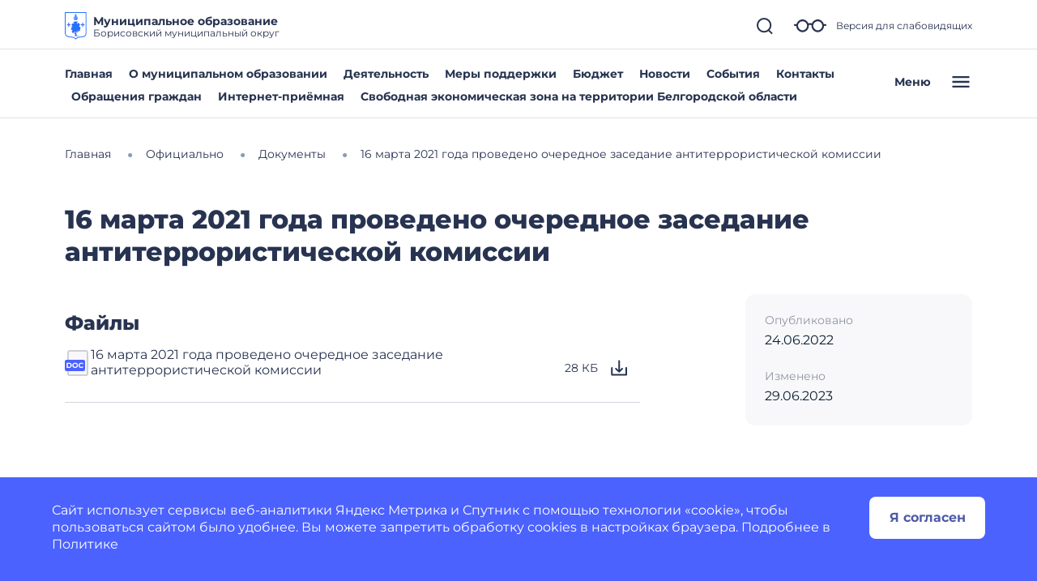

--- FILE ---
content_type: image/svg+xml
request_url: https://borisovskij-r31.gosweb.gosuslugi.ru/netcat_files/c/gerb.svg
body_size: 2813
content:
<?xml version="1.0" encoding="UTF-8"?>
<!-- Generator: Adobe Illustrator 26.0.2, SVG Export Plug-In . SVG Version: 6.00 Build 0)  -->
<svg xmlns="http://www.w3.org/2000/svg" xmlns:xlink="http://www.w3.org/1999/xlink" id="Layer_1" x="0px" y="0px" width="112px" height="140px" viewBox="0 0 112 140" style="enable-background:new 0 0 112 140;" xml:space="preserve">
<style type="text/css">
	.st0{fill:#266FFF;}
	.st1{fill-rule:evenodd;clip-rule:evenodd;fill:#266FFF;}
</style>
<path class="st0" d="M0,0v102.54C0,121,10.56,127.27,28,128c24,1,28,12,28,12s4-11,28-12c17.44-0.73,28-7,28-25.46V0H0z M108,102.54  c0,7.64-1.96,12.97-6,16.29c-3.8,3.13-9.74,4.82-18.17,5.17c-15.7,0.65-23.79,5.37-27.83,9.3c-4.05-3.93-12.13-8.65-27.83-9.3  c-8.42-0.35-14.36-2.04-18.17-5.17c-4.04-3.32-6-8.65-6-16.29V4h104V102.54z"></path>
<path class="st1" d="M48.93,39.71c4.72,2.49,9.51,2.37,14.17-0.27c0.96-0.54,0.53-1.66,0.64-2.35l0.38-1.21  c0.41-1.82,3.48-2.38,3.48-4.18c0-2.32-0.87-6.21-2.68-7.83c-1.3-1.16-3.16-1.8-5.69-1.82c-0.24-0.78-0.73-1.41-1.36-1.83v-2.67  h3.89v-3.73h-3.89V10h-3.73v3.83h-3.89v3.73h3.89v2.66c-0.66,0.44-1.14,1.09-1.36,1.83c-2.53,0.02-4.39,0.66-5.69,1.82  c-1.82,1.62-2.68,5.51-2.68,7.83c0,1.79,3.07,2.36,3.48,4.18l0.38,2.72C48.26,39.06,48.52,39.49,48.93,39.71L48.93,39.71z   M61.23,37.58c-3.49,1.77-6.93,1.87-10.45,0.23c0-0.16,0-0.34,0-0.51c3.82-1.03,6.78-0.8,10.45,0.12  C61.23,37.48,61.23,37.53,61.23,37.58L61.23,37.58z M58.42,33.56l-1.16-0.09v-7.31c0.3-0.12,0.58-0.29,0.83-0.48  c1.47,0.67,1.65,1.75,1.65,3.79C59.75,30.38,59.04,32.77,58.42,33.56L58.42,33.56z M61.37,33.24c0.92-2.29,1.21-4.64,0.51-6.87  c-0.2-0.65-0.5-1.18-0.88-1.64c2.68,0.54,3.6,2.26,3.6,4.94c0,1.6-1.52,3.39-2.5,4.71l-1.06-0.34  C61.19,33.72,61.24,33.59,61.37,33.24L61.37,33.24z M50.97,34.05l-1.07,0.33c-0.98-1.32-2.5-3.11-2.5-4.71c0-2.68,0.92-4.4,3.6-4.94  c-1.04,1.23-1.26,2.96-1.26,4.74c0,1.22,0.42,2.61,0.89,3.77C50.76,33.59,50.82,33.73,50.97,34.05L50.97,34.05z M53.61,33.54  c-1.24-1.99-1.71-4.45-1.09-6.41c0.25-0.79,0.68-1.12,1.39-1.44c0.25,0.2,0.53,0.36,0.83,0.48v7.27L53.61,33.54L53.61,33.54z"></path>
<polygon class="st1" points="29,60.62 21.84,62.16 23.37,55 20,55 16.62,55 18.16,62.16 11,60.63 11,64 11,67.38 18.16,65.84   16.62,73 23.37,73 21.84,65.84 29,67.37 "></polygon>
<polygon class="st1" points="101,60.62 93.84,62.16 95.38,55 92,55 88.63,55 90.16,62.16 83,60.63 83,64 83,67.38 90.16,65.84   88.63,73 95.38,73 93.84,65.84 101,67.37 "></polygon>
<path class="st1" d="M77.95,90.69c-0.58,0-1.36-1.51-0.82-2.58c0.28-0.54,1.32-0.27,1.72-0.75c0.48-0.59,0.25-1.76,0.47-2.62  c0.31-1.22,1.01-2.35,1.21-3.59c0.15-0.95,0.45-2.02,0.47-3.01c0.02-2.75-2.27-3.02-4.57-3.19c-0.92-0.07-0.89-1.15-1.33-2.15  c-0.34-0.77-1.59-1.11-1.73-1.92c-0.15-0.88,1.39-0.01,2.12-0.91c0.41-0.51-0.08-3.07,0.31-3.18c0.72-0.21,2.28-2.5,2.33-3.85  c0.08-1.81-2.93-3.05-3.57-4.23c-0.19-0.34,0.03-0.83-0.18-1.16c-0.42-0.65-1.27-0.95-1.96-1.33c-1.09-0.59-2.22-1.73-3.42-1.73  c-1.29,0-1.32,1.17-1.89,2.03c-0.41,0.61-0.63,1.36-1.16,1.88c-0.39,0.39-0.9,1.03-1.42,1.03c-1.22,0,0.13-2.25-0.74-2.58  c-0.72-0.28-0.74,1.04-1.98,1.04c-1.58,0-0.47,1.58-1.14,1.58c-0.72,0-0.54-1.32-0.34-1.97c0.66-2.14,3.57-3.02,4.64-5  c0.47-0.87,0.96-1.91,0.72-2.86c-0.27-1.05-1.08-2.48-2.19-2.48c-0.99,0-0.8,1.95-1.73,2.14c-0.57,0.11-1.25-0.33-1.52-0.81  c-0.27-0.48,0.46-1.18,0.13-1.62c-0.77-1.03-3.65-0.95-4.33-0.73c-0.62,0.33-2.02,2.7-2.99,2.7c-0.66,0-0.68-1.12-0.96-1.17  c-0.88-0.18-0.9,0.66-2.14,0.31c-1.41-0.39-3.97,0.65-4.98,1.53c-0.91,0.8-1.72,2.31-1.65,3.18l0.83-0.07  c0.45,0,3.02,0.82,3.23,2.19c0.04,0.27-0.42,0.39-0.51,0.64c-0.2,0.54,0.19,1.27-0.03,1.71c-0.45,0.87-1.4,0.04-2.13,0.04  c-0.8,0-1.75,1.44-2.2,1.44c-0.85,0-1.34-3.71-2.63-3.71c-2.35,0,1.71,4.74-1.63,4.35c-1.71-0.2-1.67,0.93-2.55,2.15  c-0.48,0.66-2.52,1.29-2.36,2.37c0.15,0.96,2.23,0.85,2.64,1.44c0.55,0.79,0.9,1.76,1.4,2.62c0.72,1.23,3.08,2.39,2.32,3.59  c-0.89,1.4-4.04-1.63-5.12-0.36c-0.49,0.58,0.28,1.34,0.64,2.16c0.24,0.54-0.12,1.14,0.29,1.61c0.7,0.8,1.81,1.13,1.46,1.81  c-0.36,0.71-2.01-0.62-2.46,0.03c-0.8,1.16,2.37,2.67,1.64,3.87c-0.33,0.54-1.27,0.2-1.92,0.2c-1.24,0-5.43,2.64-1.75,5.5  c0.66,0.51,2.31-0.16,2.46,0.64c0.1,0.57-0.79,0.44-1.48,1c-0.33,0.27-0.14,0.68-0.34,1.09c-0.28,0.57-0.86,1.16-0.49,1.58  c0.97,1.11,2.8-0.52,4.79-0.52c1.17,0-0.45,1.44-0.08,1.82c0.24,0.25,2.14,0.06,2.32,0.34c2.61,4.05-4.2,2.31-4.48,4.58  c-0.13,1.07,1.38,1.25,2.48,2.2c0.73,0.63-1.19,0.51-0.98,0.86c0.64,1.08,1.08,2.41,0.31,3.4c-0.75,0.97,1.38,2.7,2.75,2.7  c1.08,0,0.49-1.32,1.14-1.78c0.73-0.52,1.81-0.61,2.68-0.4c0.93,1.67,2.25,2.58,3.99,2.97c1.3,2.39,3.29,3.79,5.94,4.72  c0,0,1.16,3.69-0.08,5.7c-1.51,2.43-5.7,1.83-7.76,4.11c7.2-1.41,15.45,1.48,26.02-0.3l-4.15-1.45c-1.41-0.51-4.77-0.97-5.76-1.54  c-1.64-0.94-0.85-1.8-0.89-2.95c-0.24-6.44-1.55-5.95-1.87-8.08c-0.17-1.09-0.11-2.24,0.22-3.29c0.35-1.12,0.69-2.61,1.83-3.04  c0.57-0.21,1.23,0.24,1.74,0.51c0.85,0.46,1.32,1.45,2.18,1.88c0.35,0.17,1,0.59,1.32,0.27c0.82-0.79-1.54-2.45-0.76-3.27  c0.57-0.6,2.2,1.02,2.52,0.3c0.64-1.45,2.17-2.95,3.65-3.72c1.13-0.59-1.66-3.31-0.92-3.69c0.42-0.21,2.03,1.66,3.37,2.4l0.72-0.2  c1.42-1,1.03,1.55,1.73,1.55l1.07-0.54c2.2-2.21,0.57-2.81,0.65-3.11l1.93-0.03c1.43,0-0.82-2.26-0.96-2.56  C79.12,90.03,78.42,90.69,77.95,90.69z M53.16,107.72c-1.62-0.56-2.81-1.39-3.75-2.47c-0.89-1.02-1.56-2.3-2.03-3.84  c0.2-0.72,0.39-1.4,1.7-1.22c2.73,0.37,1.65-0.67,2.92-0.94c0.59-0.12,1.53-0.15,1.95,0.37C53.57,102.94,52.26,104.29,53.16,107.72z   M65.47,95.43c-1.16,3.85-7.65,2.87-4.55,0.41c0.42-0.33,0.89-0.65,1.17-1.01c0.66-0.86,1.1-3.71,2.43-2.95  c0.59,0.34,0.3,1.54,0.52,2.25C65.18,94.56,65.6,95.02,65.47,95.43z"></path>
<g>
</g>
<g>
</g>
<g>
</g>
<g>
</g>
<g>
</g>
<g>
</g>
<g>
</g>
<g>
</g>
<g>
</g>
<g>
</g>
<g>
</g>
<g>
</g>
<g>
</g>
<g>
</g>
<g>
</g>
</svg>
